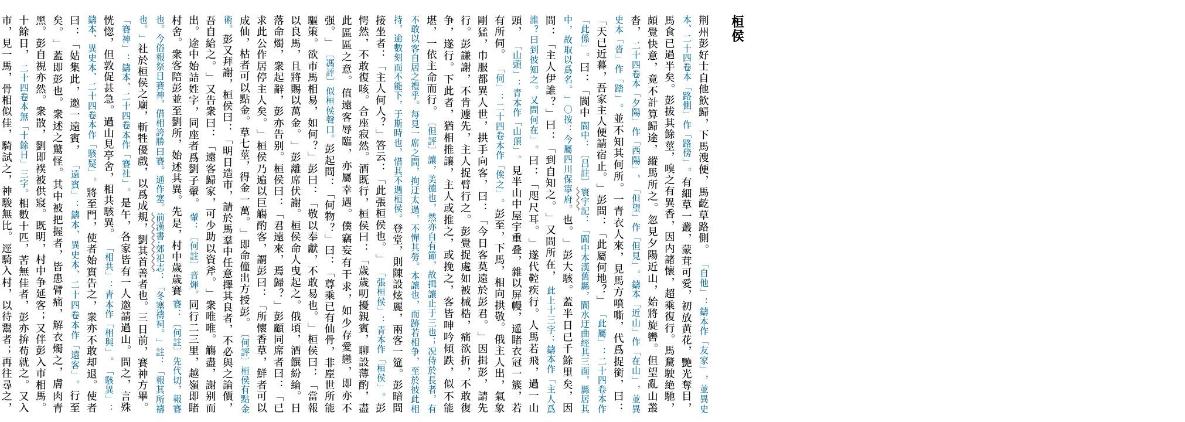

--- FILE ---
content_type: text/html; charset=utf-8
request_url: https://liaozhaizhiyi.pages.dev/OEBPS/Text/part0491
body_size: 3960
content:
<?xml version="1.0" encoding="utf-8"?>
<!DOCTYPE html PUBLIC "-//W3C//DTD XHTML 1.1//EN"
  "http://www.w3.org/TR/xhtml11/DTD/xhtml11.dtd">

<html lang="zh-CN" xml:lang="zh-CN" xmlns="http://www.w3.org/1999/xhtml">
<head>
<title>全校會註集評聊齋志異 桓侯</title>
<meta content="text/html; charset=utf-8" http-equiv="Content-Type"/>
<link href="../Styles/stylesheet.css" rel="stylesheet" type="text/css"/>
<link href="../Styles/page_styles.css" rel="stylesheet" type="text/css"/>
<meta content="width=device-width, initial-scale=1" name="viewport"/></head>
<body class="calibre"><div id="text">
<h2 id="b482">桓侯</h2><hr/>
<p>荆州彭好士自他飲歸，下馬溲便，馬齕草路側。<span class="jiazhu-1"> 「自他」：鑄本作「友家」，並異史本、二十四卷本「路側」作「路傍」。</span>有細草一叢，蒙茸可愛，初放黄花，艷光奪目，馬食已過半矣。彭拔其餘莖，嗅之有異香，因内諸懷，超乘復行。馬騖駛絶馳，頗覺快意，竟不計算歸途，縱馬所之。忽見夕陽近山，始將旋轡。但望亂山叢沓，<span class="jiazhu-1"> 二十四卷本「夕陽」作「西陽」，「但望」作「但見」。鑄本「近山」作「在山」，並異史本「沓」作「踏」。</span>並不知其何所。一青衣人來，見馬方噴嘶，代爲捉銜，曰：「天已近暮，吾家主人便請宿止。」彭問：「此屬何地？」<span class="jiazhu-1"> 「此屬」：二十四卷本作「此係」。</span>曰：「閬中<span class="jiazhu-1"> 閬中：〔吕註〕<span class="shu-ming">寰宇記</span>：「閬中本漢舊縣，閬水迂曲經其三面，縣居其中，故取以爲名。」○按：今屬四川保寧府。</span>也。」彭大駭。蓋半日已千餘里矣，因問：「主人伊誰？」曰：「到自知之。」又問所在，<span class="jiazhu-1"> 此上十三字：鑄本作「主人爲誰？曰到彼知之。又問何在」。</span>曰：「咫尺耳。」遂代鞚疾行。人馬若飛，過一山頭，<span class="jiazhu-1"> 「山頭」：青本作「山頂」。</span>見半山中屋宇重叠，雜以屏幔，遥睹衣冠一簇，若有所伺。<span class="jiazhu-1"> 「伺」：二十四卷本作「俟之」。</span>彭至，下馬，相向拱敬。俄主人出，氣象剛猛，巾服都異人世，拱手向客，曰：「今日客莫遠於彭君。」因揖彭，請先行。彭謙謝，不肯遽先，主人捉臂行之。彭覺捉處如被械梏，痛欲折，不敢復争，遂行。下此者，猶相推讓，主人或推之，或挽之，客皆呻吟傾跌，似不能堪，一依主命而行。<span class="jiazhu">〔但評〕讓，美德也，然亦自有節，故揖讓止于三也；况侍於長者，有不敢以客自居之禮乎。每見一席之間，拘迂太過，不憚其勞。本讓也，而跡若相争，至於彼此相持，逾數刻而不能下，于斯時也，惜其不遇桓侯。</span>登堂，則陳設炫麗，兩客一筵。彭暗問接坐者：「主人何人？」答云：「此張桓侯也。」<span class="jiazhu-1"> 「張桓侯」：青本作「桓侯」。</span>彭愕然，不敢復咳。合座寂然。酒既行，桓侯曰：「歲歲叨擾親賓，聊設薄酌，盡此區區之意。值遠客辱臨，亦屬幸遇。僕竊妄有干求，如少存愛戀，即亦不强。」<span class="jiazhu">〔馮評〕似桓侯聲口。</span>彭起問：「何物？」曰：「尊乘已有仙骨，非塵世所能驅策。欲市馬相易，如何？」彭曰：「敬以奉獻，不敢易也。」桓侯曰：「當報以良馬，且將賜以萬金。」彭離席伏謝。桓侯命人曳起之。俄頃，酒饌紛綸。日落命燭，衆起辭，彭亦告别。桓侯曰：「君遠來，焉歸？」彭顧同席者曰：「已求此公作居停主人矣。」桓侯乃遍以巨觴酌客，謂彭曰：「所懷香草，鮮者可以成仙，枯者可以點金。草七莖，得金一萬。」即命僮出方授彭。<span class="jiazhu">〔何評〕桓侯有點金術。</span>彭又拜謝，桓侯曰：「明日造市，請於馬羣中任意擇其良者，不必與之論價，吾自給之。」又告衆曰：「遠客歸家，可少助以資斧。」衆唯唯。觴盡，謝别而出。途中始詰姓字，同座者爲劉子翬。<span class="jiazhu-1"> 翬：〔何註〕音煇。</span>同行二三里，越嶺即睹村舍。衆客陪彭並至劉所，始述其異。先是，村中歲歲賽<span class="jiazhu-1"> 賽：〔何註〕先代切，報賽也。今俗報祭日賽神，借相誇勝曰賽。通作塞。<span class="shu-ming">前漢書·郊祀志</span>：「冬塞禱祠。」註：「報其所禱也。」</span>社於桓侯之廟，斬牲優戲，以爲成規，劉其首善者也。三日前，賽神方畢。<span class="jiazhu-1"> 「賽神」：鑄本、二十四卷本作「賽社」。</span>是午，各家皆有一人邀請過山。問之，言殊恍惚，但敦促甚急。過山見亭舍，相共駭異。<span class="jiazhu-1"> 「相共」：青本作「相與」。「駭異」：鑄本、異史本、二十四卷本作「駭疑」。</span>將至門，使者始實告之，衆亦不敢却退。使者曰：「姑集此，邀一遠賓，<span class="jiazhu-1"> 「遠賓」：鑄本、異史本、二十四卷本作「遠客」。</span>行至矣。」蓋即彭也。衆述之驚怪。其中被把握者，皆患臂痛，解衣燭之，膚肉青黑。彭自視亦然。衆散，劉即襆被供寢。既明，村中争延客；又伴彭入市相馬。十餘日，<span class="jiazhu-1"> 二十四卷本無「十餘日」三字。</span>相數十匹，苦無佳者，彭亦拚苟就之。又入市，見一馬，骨相似佳，騎試之，神駿無比。逕騎入村，以待鬻者；再往尋之，其人已去，遂别村人欲歸。村人各饋金貲，遂歸。馬一日約行五百里。<span class="jiazhu-1"> 「遂歸」：青本作「送歸」。「約行」：鑄本作「行」。「一日」，異史本作「日」。二十四卷本「行五」作「五」。</span>抵家，述所自來，人不之信。囊中出蜀物，始共怪之。香草久枯，恰得七莖，遵方點化，家以暴富。<span class="jiazhu">〔馮評〕人間杯酒尋常事，笑煞桓侯亦世情。</span>敬詣故處，獨祀桓侯之祠，優戲三日而返。</p>
<p>異史氏曰：「觀桓侯燕賓，而後信武夷幔亭<span class="jiazhu-1"> 武夷幔亭：〔吕註〕<span class="shu-ming">諸仙記</span>：「武夷山神號武夷君，始皇二年，語村人曰：『汝等以八月十五日會山頂。』是日，村人畢集，見幔亭彩幄，設寶座，施紅雲紫霞褥，器用具設，令男女分坐。聞空中人聲；須臾樂作，亦不見其人，酒行命食，味皆甘美，惟酒差薄。因名其地爲幔亭。」〔何註〕幔亭一作慢亭。</span>非誕也。然主人肅客，遂使蒙愛者幾欲折肱，則當年之勇力可想。」</p>
<p>吴木欣言：「有李生者，唇不掩其門齒，露於外者盈指。<span class="jiazhu-1"> 「外者」：鑄本作「外」。</span>一日，於某所宴集，二客遜上下，其争甚苦。一力挽使前，一力却向後。力猛肘脱，李適立其後，肘過觸喙，雙齒並墮，血下如涌。<span class="jiazhu-1"> 「如涌」：二十四卷本作「如泉」。</span>衆愕然，其争乃息。」此與桓侯之握臂折肱，同一笑也。</p>
<p class="zongping">〔何評〕爲桓侯客不易。○此書桓侯易馬事。</p>
<p class="fukao">附考</p>
<p><span class="shu-ming">夷堅志</span>：蜀車騎將軍張翼德廟，原在遂寧之涪江。元豐三年，邑人任慶長始侈大之。後五十歲，當建炎三年，榱棟仆落，榛棘叢翳。任氏之孫揆復一新之。又三年，當紹興初，元北虜震摇關輔，張魏公宣撫處置秦蜀，移屯閬中。</p>
<p class="right">（原載吕湛恩<span class="shu-ming"><span class="shu-ming-1">聊齋志異</span>註</span>）</p>
<p class="jiaoji">〔校記〕（底本：康熙本 參校本：青本、鑄本、異史本、二十四卷本）</p>
</div></body>
</html>

--- FILE ---
content_type: text/css; charset=utf-8
request_url: https://liaozhaizhiyi.pages.dev/OEBPS/Styles/stylesheet.css
body_size: 196
content:
html {
  font-size: 100%;
  overflow-y: scroll;
  -webkit-text-size-adjust: 100%;
  -ms-text-size-adjust: 100%;
}
body {
  font-family: "Noto Serif SC Medium", FSung-2, FSung-3, FSung-F, serif;
  letter-spacing: 1px;
  font-size: 110%;
  line-height: 1.7;
  line-break: auto;
  text-align: left;
  writing-mode: vertical-rl;
  -webkit-writing-mode: vertical-rl;
  -epub-writing-mode: vertical-rl;
  -webkit-margin-start: 1.5em;
  -webkit-margin-end: 0.8em;
  -webkit-margin-before: 0.2em;
  -webkit-margin-after: 0.2em;
  -webkit-line-break: auto;
}
#text {
  text-align: justify;
  width: 100%;
  padding: 0;
  margin: 0;
}
@media screen and (max-device-width: 480px) {
  #text {
    text-align: justify;
    margin-left: auto;
    margin-right: auto;
    width: 87.36%;
    padding-left: 1.82%;
    padding-right: 1.82%;
  }
}
.jiazhu-1 {
  color: #069;
  font-weight: normal;
  font-size: 85%;
}
.jiazhu {
  color: #069;
  font-weight: normal;
  font-size: 85%;
}
h1 {
  font-size: x-large;
  letter-spacing: 3px;
  margin: 0;
  padding: 0;
}
h2 {
  font-size: 120%;
  letter-spacing: 3px;
  margin: 0;
  padding: 0;
}
h3 {
  font-size: large;
  letter-spacing: 3px;
  margin: 0;
  padding: 0;
}
hr {
  display: block;
  height: 1px;
  border: 0;
  border-top: 1px solid #ccc;
  padding: 0;
}
.jiaoji {
  color: #777;
  font-size: 85%;
}
.zongping {
  color: #069;
  margin: 0.5em 0 1em;
  font-size: 85%;
}
.fukao {
  font-weight: bold;
}
.fuji {
  font-weight: bold;
}
.strong {
  font-weight: bold;
}
.tubiao {
  display: block;
  font-size: 0.83333em;
  text-indent: 0;
  margin: 0.5em 0 1em;
}
.tuzi {
  height: 1em;
  width: auto;
}
.tuzi-1 {
  height: 1em;
  line-height: 1.2;
  width: auto;
}
.shu-ming {
  text-decoration: #777 wavy underline;
  text-decoration-thickness: 1px;
}
.shu-ming-1 {
  text-decoration: currentColor wavy underline;
  text-decoration-thickness: 1px;
}


--- FILE ---
content_type: text/css; charset=utf-8
request_url: https://liaozhaizhiyi.pages.dev/OEBPS/Styles/page_styles.css
body_size: -301
content:
@page {
  margin-bottom: 5pt;
  margin-top: 5pt;
}
@font-face {
  src: url(../Fonts/NotoSerifSC-Medium.otf);
  font-family: "Noto Serif SC Medium";
  font-weight: normal;
  font-style: normal;
  font-stretch: normal;
}
@font-face {
  src: url(../Fonts/FSung-2.ttf);
  font-family: "FSung-2";
  font-weight: normal;
  font-style: normal;
  font-stretch: normal;
}
@font-face {
  src: url(../Fonts/FSung-3.ttf);
  font-family: "FSung-3";
  font-weight: normal;
  font-style: normal;
  font-stretch: normal;
}
@font-face {
  src: url(../Fonts/FSung-F.ttf);
  font-family: "FSung-F";
  font-weight: normal;
  font-style: normal;
  font-stretch: normal;
}
